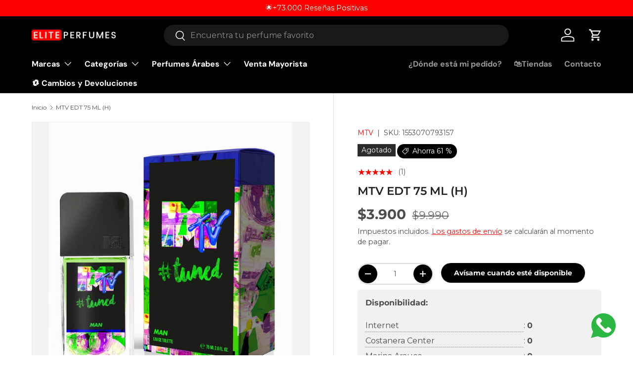

--- FILE ---
content_type: text/javascript; charset=utf-8
request_url: https://www.eliteperfumes.cl/products/mtv-edt-75-ml-h.js
body_size: 537
content:
{"id":1590627893284,"title":"MTV EDT 75 ML (H)","handle":"mtv-edt-75-ml-h","description":"\u003cp\u003eMTV Man de MTV Perfumes es una fragancia de la familia olfativa Amaderada Aromática para Hombres. MTV Man se lanzó en 2015. Las Notas de Salida son manzana roja, mandarina y naranja; las Notas de Corazón son salvia y pimienta; las Notas de Fondo son resina, notas amaderadas, pachulí \u003c\/p\u003e","published_at":"2022-09-07T14:58:28-04:00","created_at":"2019-09-06T09:25:29-04:00","vendor":"MTV","type":"","tags":["75 ML","Amaderado","Citrico","Dia","Hombre","Invierno","llegahoy","nomad"],"price":390000,"price_min":390000,"price_max":390000,"available":false,"price_varies":false,"compare_at_price":999000,"compare_at_price_min":999000,"compare_at_price_max":999000,"compare_at_price_varies":false,"variants":[{"id":12241957716004,"title":"Default Title","option1":"Default Title","option2":null,"option3":null,"sku":"1553070793157","requires_shipping":true,"taxable":true,"featured_image":{"id":15133576495140,"product_id":1590627893284,"position":1,"created_at":"2020-08-25T20:46:18-04:00","updated_at":"2020-08-25T20:46:18-04:00","alt":null,"width":1984,"height":2262,"src":"https:\/\/cdn.shopify.com\/s\/files\/1\/0004\/8444\/2148\/products\/mtv-mtv-edt-75-ml-h-14955666833444.jpg?v=1598402778","variant_ids":[12241957716004]},"available":false,"name":"MTV EDT 75 ML (H)","public_title":null,"options":["Default Title"],"price":390000,"weight":400,"compare_at_price":999000,"inventory_management":"shopify","barcode":"MTV-75-ML","featured_media":{"alt":null,"id":7306987175972,"position":1,"preview_image":{"aspect_ratio":0.877,"height":2262,"width":1984,"src":"https:\/\/cdn.shopify.com\/s\/files\/1\/0004\/8444\/2148\/products\/mtv-mtv-edt-75-ml-h-14955666833444.jpg?v=1598402778"}},"quantity_rule":{"min":1,"max":null,"increment":1},"quantity_price_breaks":[],"requires_selling_plan":false,"selling_plan_allocations":[]}],"images":["\/\/cdn.shopify.com\/s\/files\/1\/0004\/8444\/2148\/products\/mtv-mtv-edt-75-ml-h-14955666833444.jpg?v=1598402778"],"featured_image":"\/\/cdn.shopify.com\/s\/files\/1\/0004\/8444\/2148\/products\/mtv-mtv-edt-75-ml-h-14955666833444.jpg?v=1598402778","options":[{"name":"Title","position":1,"values":["Default Title"]}],"url":"\/products\/mtv-edt-75-ml-h","media":[{"alt":null,"id":7306987175972,"position":1,"preview_image":{"aspect_ratio":0.877,"height":2262,"width":1984,"src":"https:\/\/cdn.shopify.com\/s\/files\/1\/0004\/8444\/2148\/products\/mtv-mtv-edt-75-ml-h-14955666833444.jpg?v=1598402778"},"aspect_ratio":0.877,"height":2262,"media_type":"image","src":"https:\/\/cdn.shopify.com\/s\/files\/1\/0004\/8444\/2148\/products\/mtv-mtv-edt-75-ml-h-14955666833444.jpg?v=1598402778","width":1984}],"requires_selling_plan":false,"selling_plan_groups":[]}

--- FILE ---
content_type: text/javascript; charset=utf-8
request_url: https://www.eliteperfumes.cl/products/mtv-edt-75-ml-h.js
body_size: 381
content:
{"id":1590627893284,"title":"MTV EDT 75 ML (H)","handle":"mtv-edt-75-ml-h","description":"\u003cp\u003eMTV Man de MTV Perfumes es una fragancia de la familia olfativa Amaderada Aromática para Hombres. MTV Man se lanzó en 2015. Las Notas de Salida son manzana roja, mandarina y naranja; las Notas de Corazón son salvia y pimienta; las Notas de Fondo son resina, notas amaderadas, pachulí \u003c\/p\u003e","published_at":"2022-09-07T14:58:28-04:00","created_at":"2019-09-06T09:25:29-04:00","vendor":"MTV","type":"","tags":["75 ML","Amaderado","Citrico","Dia","Hombre","Invierno","llegahoy","nomad"],"price":390000,"price_min":390000,"price_max":390000,"available":false,"price_varies":false,"compare_at_price":999000,"compare_at_price_min":999000,"compare_at_price_max":999000,"compare_at_price_varies":false,"variants":[{"id":12241957716004,"title":"Default Title","option1":"Default Title","option2":null,"option3":null,"sku":"1553070793157","requires_shipping":true,"taxable":true,"featured_image":{"id":15133576495140,"product_id":1590627893284,"position":1,"created_at":"2020-08-25T20:46:18-04:00","updated_at":"2020-08-25T20:46:18-04:00","alt":null,"width":1984,"height":2262,"src":"https:\/\/cdn.shopify.com\/s\/files\/1\/0004\/8444\/2148\/products\/mtv-mtv-edt-75-ml-h-14955666833444.jpg?v=1598402778","variant_ids":[12241957716004]},"available":false,"name":"MTV EDT 75 ML (H)","public_title":null,"options":["Default Title"],"price":390000,"weight":400,"compare_at_price":999000,"inventory_management":"shopify","barcode":"MTV-75-ML","featured_media":{"alt":null,"id":7306987175972,"position":1,"preview_image":{"aspect_ratio":0.877,"height":2262,"width":1984,"src":"https:\/\/cdn.shopify.com\/s\/files\/1\/0004\/8444\/2148\/products\/mtv-mtv-edt-75-ml-h-14955666833444.jpg?v=1598402778"}},"quantity_rule":{"min":1,"max":null,"increment":1},"quantity_price_breaks":[],"requires_selling_plan":false,"selling_plan_allocations":[]}],"images":["\/\/cdn.shopify.com\/s\/files\/1\/0004\/8444\/2148\/products\/mtv-mtv-edt-75-ml-h-14955666833444.jpg?v=1598402778"],"featured_image":"\/\/cdn.shopify.com\/s\/files\/1\/0004\/8444\/2148\/products\/mtv-mtv-edt-75-ml-h-14955666833444.jpg?v=1598402778","options":[{"name":"Title","position":1,"values":["Default Title"]}],"url":"\/products\/mtv-edt-75-ml-h","media":[{"alt":null,"id":7306987175972,"position":1,"preview_image":{"aspect_ratio":0.877,"height":2262,"width":1984,"src":"https:\/\/cdn.shopify.com\/s\/files\/1\/0004\/8444\/2148\/products\/mtv-mtv-edt-75-ml-h-14955666833444.jpg?v=1598402778"},"aspect_ratio":0.877,"height":2262,"media_type":"image","src":"https:\/\/cdn.shopify.com\/s\/files\/1\/0004\/8444\/2148\/products\/mtv-mtv-edt-75-ml-h-14955666833444.jpg?v=1598402778","width":1984}],"requires_selling_plan":false,"selling_plan_groups":[]}

--- FILE ---
content_type: text/json
request_url: https://conf.config-security.com/model
body_size: 88
content:
{"title":"recommendation AI model (keras)","structure":"release_id=0x7f:72:35:3a:40:5b:67:6f:5d:6d:65:3e:46:66:5d:2b:55:48:76:79:39:2b:4a:59:23:57:44:35:74;keras;xqeki91bhplfyu8n3r7yd8etcdfheworjmljirq032s0156uyyfsr5c9nu2fkenu63tcz9cz","weights":"../weights/7f72353a.h5","biases":"../biases/7f72353a.h5"}